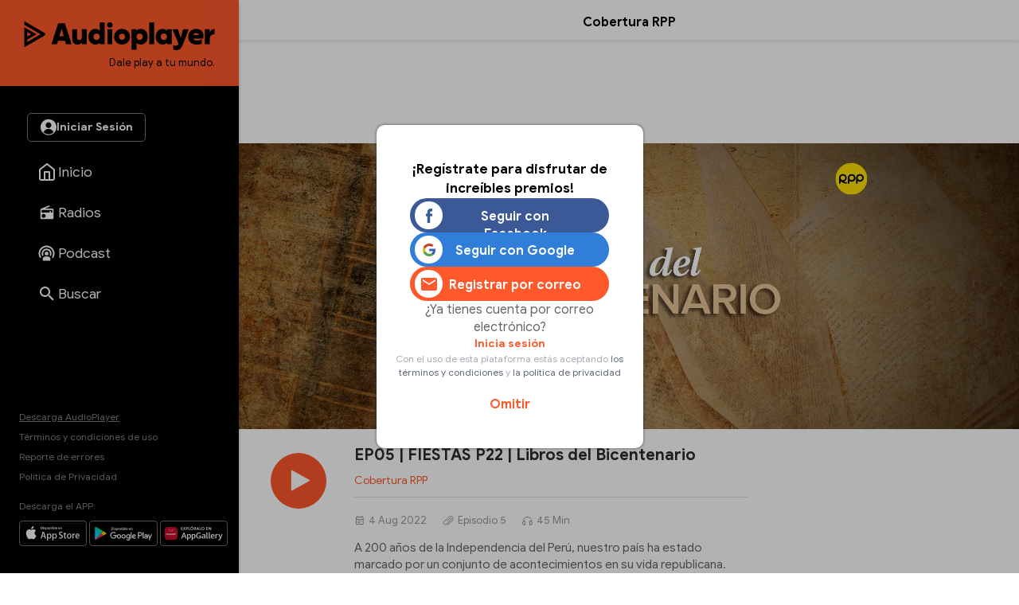

--- FILE ---
content_type: text/html; charset=utf-8
request_url: https://www.google.com/recaptcha/api2/aframe
body_size: 182
content:
<!DOCTYPE HTML><html><head><meta http-equiv="content-type" content="text/html; charset=UTF-8"></head><body><script nonce="_DMKNmRSbckvfjDFaBiKqA">/** Anti-fraud and anti-abuse applications only. See google.com/recaptcha */ try{var clients={'sodar':'https://pagead2.googlesyndication.com/pagead/sodar?'};window.addEventListener("message",function(a){try{if(a.source===window.parent){var b=JSON.parse(a.data);var c=clients[b['id']];if(c){var d=document.createElement('img');d.src=c+b['params']+'&rc='+(localStorage.getItem("rc::a")?sessionStorage.getItem("rc::b"):"");window.document.body.appendChild(d);sessionStorage.setItem("rc::e",parseInt(sessionStorage.getItem("rc::e")||0)+1);localStorage.setItem("rc::h",'1768978056899');}}}catch(b){}});window.parent.postMessage("_grecaptcha_ready", "*");}catch(b){}</script></body></html>

--- FILE ---
content_type: application/javascript; charset=utf-8
request_url: https://fundingchoicesmessages.google.com/f/AGSKWxXXgvNtIUaqOw6QDrgcQPrqeYbIngrnlbAYXq950rIgBWjNtSj3QCq_na0eTx-wDPKGeoozhIIWPPRURUNXV23JXdxMXdcKwakMb06fDgKv921otCSLy5mRs5ZXAzlhwz_xdO7QY4D68rgzYDCEn4g87dt187wLXjOEqVJ1deHJVIWmLLJMR9HSptWt/__rightmn_ads./turbo_ad./popunder1.-ad-ero-/Leaderboard-Ads-
body_size: -1292
content:
window['d43877fd-0e25-40aa-ba68-2f6252a54568'] = true;

--- FILE ---
content_type: text/plain; charset=UTF-8
request_url: https://at.teads.tv/fpc?analytics_tag_id=PUB_24690&tfpvi=&gdpr_status=22&gdpr_reason=220&gdpr_consent=&ccpa_consent=&shared_ids=&sv=d656f4a&
body_size: 52
content:
MjdiNjY2ZDMtNjFkMS00OWNmLWE2YzYtZTAwMzI3MWY4YWI2IzUw

--- FILE ---
content_type: text/javascript
request_url: https://eaudioplayer.radio-grpp.io/static/dist/js/login_init.js?v=2016063020326
body_size: -488
content:
"use strict";google_auth2_Init();